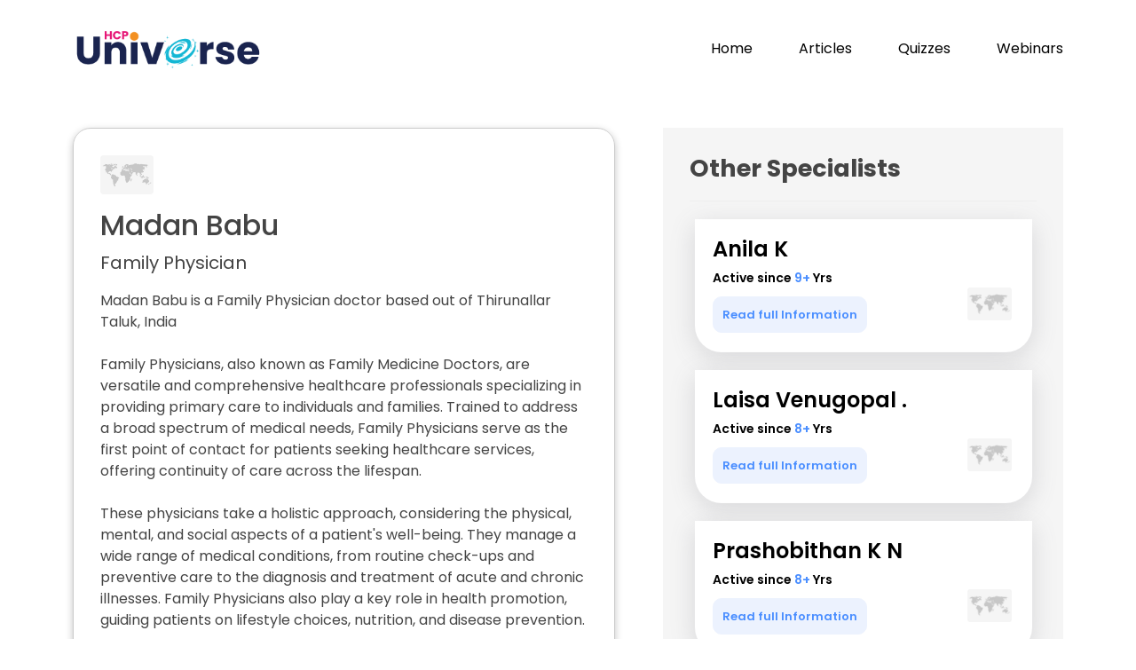

--- FILE ---
content_type: text/html; charset=UTF-8
request_url: https://doctoruniverse.hidocdr.com/page-details.php?uuId=008XDGTwsqMCd59K
body_size: 16236
content:
<!DOCTYPE html>
<html lang="en">

<head>
	<meta charset="utf-8">
	<meta content="width=device-width, initial-scale=1.0" name="viewport" />
	<meta name="keywords" content="Best Family Physician doctor in Thirunallar Taluk,India,Thirunallar Taluk,Family Physician,India,Madan  Babu" />
	<meta name="description" content="
Family Physicians, also known as Family Medicine Doctors, are versatile and comprehensive healthcare professionals specializing in providing primary care to individuals and families. Trained to address a broad spectrum of medical needs, Family Physicians serve as the first point of contact for patients seeking healthcare services, offering continuity of care across the lifespan.

These physicians take a holistic approach, considering the physical, mental, and social aspects of a patient's well-being. They manage a wide range of medical conditions, from routine check-ups and preventive care to the diagnosis and treatment of acute and chronic illnesses. Family Physicians also play a key role in health promotion, guiding patients on lifestyle choices, nutrition, and disease prevention.

Family Physicians develop long-term relationships with their patients, often caring for multiple generations within a family. Their approach emphasizes patient education, shared decision-making, and collaborative care. With a focus on preventive medicine, they conduct screenings, administer vaccinations, and address health risk factors.

In addition to clinical practice, Family Physicians contribute to community health initiatives, public health campaigns, and advocate for the importance of accessible and continuous primary care. Their dedication to providing comprehensive, patient-centered healthcare makes Family Physicians integral to promoting overall well-being within diverse communities.">
	<meta property="og:title" content="Madan  Babu - Family Physician" />
	<meta property="og:url" content="https://doctoruniverse.hidocdr.com/page-details.php?uuId=008XDGTwsqMCd59K" />
	<meta property="og:description" content="
Family Physicians, also known as Family Medicine Doctors, are versatile and comprehensive healthcare professionals specializing in providing primary care to individuals and families. Trained to address a broad spectrum of medical needs, Family Physicians serve as the first point of contact for patients seeking healthcare services, offering continuity of care across the lifespan.

These physicians take a holistic approach, considering the physical, mental, and social aspects of a patient's well-being. They manage a wide range of medical conditions, from routine check-ups and preventive care to the diagnosis and treatment of acute and chronic illnesses. Family Physicians also play a key role in health promotion, guiding patients on lifestyle choices, nutrition, and disease prevention.

Family Physicians develop long-term relationships with their patients, often caring for multiple generations within a family. Their approach emphasizes patient education, shared decision-making, and collaborative care. With a focus on preventive medicine, they conduct screenings, administer vaccinations, and address health risk factors.

In addition to clinical practice, Family Physicians contribute to community health initiatives, public health campaigns, and advocate for the importance of accessible and continuous primary care. Their dedication to providing comprehensive, patient-centered healthcare makes Family Physicians integral to promoting overall well-being within diverse communities." />
	<meta property="og:image" content="<br />
<b>Warning</b>:  Undefined variable $og_image in <b>/var/www/html/doctoruniverse.hidocdr.com/page-details.php</b> on line <b>1493</b><br />
" />
	<meta name="robots" content="index, follow" />
	<link rel="canonical" href="https://doctoruniverse.hidocdr.com/page-details.php?uuId=008XDGTwsqMCd59K" />
	<link rel="alternate" hreflang="x" href="https://doctoruniverse.hidocdr.com/page-details.php?uuId=008XDGTwsqMCd59K" />
	<meta property="og:type" content="health care" />

	<!-- Twitter tag -->
	<meta name="twitter:card" content="Madan  Babu - Family Physician" />
	<meta name="twitter:site" content="https://doctoruniverse.hidocdr.com/page-details.php?uuId=008XDGTwsqMCd59K" />
	<meta name="twitter:title" content="Madan  Babu - Family Physician" />
	<meta name="twitter:description" content="
Family Physicians, also known as Family Medicine Doctors, are versatile and comprehensive healthcare professionals specializing in providing primary care to individuals and families. Trained to address a broad spectrum of medical needs, Family Physicians serve as the first point of contact for patients seeking healthcare services, offering continuity of care across the lifespan.

These physicians take a holistic approach, considering the physical, mental, and social aspects of a patient's well-being. They manage a wide range of medical conditions, from routine check-ups and preventive care to the diagnosis and treatment of acute and chronic illnesses. Family Physicians also play a key role in health promotion, guiding patients on lifestyle choices, nutrition, and disease prevention.

Family Physicians develop long-term relationships with their patients, often caring for multiple generations within a family. Their approach emphasizes patient education, shared decision-making, and collaborative care. With a focus on preventive medicine, they conduct screenings, administer vaccinations, and address health risk factors.

In addition to clinical practice, Family Physicians contribute to community health initiatives, public health campaigns, and advocate for the importance of accessible and continuous primary care. Their dedication to providing comprehensive, patient-centered healthcare makes Family Physicians integral to promoting overall well-being within diverse communities." />
	<meta name="twitter:image" content="<br />
<b>Warning</b>:  Undefined variable $og_image in <b>/var/www/html/doctoruniverse.hidocdr.com/page-details.php</b> on line <b>1504</b><br />
" />

	<link href="https://cdn.jsdelivr.net/npm/bootstrap@5.3.2/dist/css/bootstrap.min.css" rel="stylesheet">
	<script src="https://cdn.jsdelivr.net/npm/bootstrap@5.3.2/dist/js/bootstrap.bundle.min.js"></script>

	<!-- Font -->
	<link rel="stylesheet" href="https://cdnjs.cloudflare.com/ajax/libs/font-awesome/4.7.0/css/font-awesome.min.css">

	<title>HCP-universe</title>
	<meta content="" name="description">
	<meta content="" name="keywords">

	<!-- Favicons -->
	<link href="assets/img/faviconHCP.png" rel="icon">
	<!-- <link href="assets/img/apple-touch-icon.png" rel="apple-touch-icon"> -->

	<!-- Google Fonts -->
	<link href="https://fonts.googleapis.com/css?family=Open+Sans:300,300i,400,400i,600,600i,700,700i|Jost:300,300i,400,400i,500,500i,600,600i,700,700i|Poppins:300,300i,400,400i,500,500i,600,600i,700,700i" rel="stylesheet">

	<!-- Vendor CSS Files -->
	<link href="assets/vendor/aos/aos.css" rel="stylesheet">
	<link href="assets/vendor/bootstrap/css/bootstrap.min.css" rel="stylesheet">
	<link href="assets/vendor/bootstrap-icons/bootstrap-icons.css" rel="stylesheet">
	<link href="assets/vendor/boxicons/css/boxicons.min.css" rel="stylesheet">
	<link href="assets/vendor/glightbox/css/glightbox.min.css" rel="stylesheet">
	<link href="assets/vendor/remixicon/remixicon.css" rel="stylesheet">
	<link href="assets/vendor/swiper/swiper-bundle.min.css" rel="stylesheet">

	<!-- Template Main CSS File -->
	<link href="assets/css/style.css" rel="stylesheet">

	<!-- =======================================================
  * Template Name: Arsha
  * Updated: Jan 29 2024 with Bootstrap v5.3.2
  * Template URL: https://bootstrapmade.com/arsha-free-bootstrap-html-template-corporate/
  * Author: BootstrapMade.com
  * License: https://bootstrapmade.com/license/
  ======================================================== -->
	<!-- Google tag (gtag.js) -->
	<script async src="https://www.googletagmanager.com/gtag/js?id=G-32Z164VZ5X"></script>
	<script>
		window.dataLayer = window.dataLayer || [];

		function gtag() {
			dataLayer.push(arguments);
		}
		gtag('js', new Date());

		gtag('config', 'G-32Z164VZ5X');
	</script>
	<!-- <script async src="https://pagead2.googlesyndication.com/pagead/js/adsbygoogle.js?client=ca-pub-4668013905628757"></script> -->

	<script src="consent.js"></script>

	<script type="text/javascript">
		var spec_01 = "General Practice";
		var npi_hash = "";
	</script>
	<!-- <script src="AdPushup.js"></script> -->

</head>
<style>
	.services {
		margin-top: 80px;
	}

	section {
		padding: 20px 0;
		overflow: hidden;
	}

	/* .section-title h2{
  margin-bottom: 30px;
} */

	.icon-box {
		margin-top: 25px;

	}

	.icon-box1 {
		margin-top: 25px;

	}

	.icon-box2 {
		margin-top: 25px;

	}
</style>
<style>
	.footer-container.row {
		padding: 25px 40px;
		background-color: rgba(9, 23, 52, 1);
	}

	.footer-logo-text {
		padding-top: 15px;
		color: white;
	}

	.col-md-3.col-sm-12.footer-logo-container {
		padding-top: 30px;
	}

	.about-us-link-container {
		width: max-content;
		max-width: 100%;
		margin-top: 1.5rem;
	}

	/* ------------------------------------------------- Info Section --------------------------------------------- */

	.social-icon-link {
		font-size: 1.8rem;
		padding: 0 12px;
		color: white;
	}

	.social-icon-link:hover {
		color: white;
	}

	@keyframes social-icon {
		50% {
			-webkit-transform: scale(1.2);
			transform: scale(1.2);
		}
	}

	.social-icon {
		transform: perspective(1px) translateZ(0);
	}

	.social-icon:hover,
	.social-icon:focus,
	.social-icon:active {
		animation-name: social-icon;
		animation-duration: 0.4s;
		animation-timing-function: linear;
		animation-iteration-count: 1;
	}

	.social-icon-link.facebook {
		padding-left: 0;
	}

	.social-content-container {
		margin-bottom: 45px;
	}

	.footer-heading {
		font-size: 1.25rem;
		text-transform: uppercase;
		color: white;
	}

	.footer-text {
		padding-top: 20px;
		color: white;
	}

	.footer-text.link {
		text-decoration: none;
	}

	.footer-text.link:hover {
		color: white;
	}

	.footer-label {
		color: rgb(4, 174, 204)
	}

	/* ------------------------------------------------------- Icons Section -------------------------------------- */

	.footer-icons-container {
		padding-left: 35px;
	}

	.icon-grid-container {
		margin-top: 20px;
		display: grid;
		grid-template-columns: repeat(4, 1fr);
		row-gap: 0px;
		column-gap: 0;
		background-color: white;
		align-self: center;
	}

	.icon-grid {
		display: flex;
		text-decoration: none;
		flex-direction: column;
		height: 120px;
		width: 100%;
		align-items: center;
		padding: 0;
		padding-top: 12px;
		margin: 0;
		border: 1px solid rgb(198, 198, 198);
	}

	.icon-grid:hover {
		cursor: pointer;
	}

	.icon-grid-item-container {
		display: flex;
		justify-content: center;
		align-items: center;
		height: calc(30px + 1.2vw);
		width: calc(30px + 1.2vw);
		border-radius: 50%;
	}

	.icon {
		color: white;
		height: calc(20px + 1vw);
		width: calc(40px + 1vw);
		opacity: 1;
	}

	.icon-grid>p {
		font-size: 1rem;
		margin-bottom: 0;
		padding-top: 8px;
		text-align: center;
		line-height: 1.2;
	}

	.item-1 {
		background-color: rgba(64, 196, 255, 0.2);
	}

	.item-2 {
		background-color: rgba(244, 67, 54, 0.2);
	}

	.item-3 {
		background-color: rgba(68, 138, 255, 0.2);
	}

	.item-4 {
		background-color: rgba(76, 175, 80, 0.2);
	}

	.item-5 {
		background-color: rgba(255, 152, 0, 0.2);
	}

	.item-6 {
		background-color: rgba(68, 138, 255, 0.2);
	}

	.item-7 {
		background-color: rgba(64, 196, 255, 0.2);
	}

	.item-8 {
		background-color: rgba(244, 67, 54, 0.2);
	}

	.c1 {
		background-color: rgba(64, 196, 255, 1);
	}

	.c2 {
		background-color: rgba(244, 67, 54, 1);
	}

	.c3 {
		background-color: rgba(68, 138, 255, 1);
	}

	.c4 {
		background-color: rgba(76, 175, 80, 1);
	}

	.c5 {
		background-color: rgba(255, 152, 0, 1);
	}

	.c6 {
		background-color: rgba(68, 138, 255, 1);
	}

	.c7 {
		background-color: rgba(64, 196, 255, 1);
	}

	.c8 {
		background-color: rgba(244, 67, 54, 1);
	}

	.t1 {
		color: rgba(64, 196, 255, 1);
	}

	.t2 {
		color: rgba(244, 67, 54, 1);
	}

	.t3 {
		color: rgba(68, 138, 255, 1);
	}

	.t4 {
		color: rgba(76, 175, 80, 1);
	}

	.t5 {
		color: rgba(255, 152, 0, 1);
	}

	.t6 {
		color: rgba(68, 138, 255, 1);
	}

	.t7 {
		color: rgba(64, 196, 255, 1);
	}

	.t8 {
		color: rgba(244, 67, 54, 1);
	}

	.mobile-footer {
		display: none;
	}

	.mobile-footer-icons {
		width: 45px;
		height: 25px;
	}

	.row.mobile-footer-row {
		justify-content: center;
	}

	.mobile-footer-links {
		text-decoration: none;
		color: black;
	}

	.mobile-footer-links.active {
		color: rgb(0, 188, 212);
	}

	.privacy-policy-container {
		background-color: rgb(207, 216, 220);
		text-align: center;
		padding: 15px 0;
	}

	.privacy-policy-container>p {
		margin-bottom: 0;
		color: black;
	}

	.privacy-policy-container>a {
		text-decoration: none;
		color: black;
	}

	.privacy-policy-container>a:hover {
		color: rgb(0, 188, 212);
	}

	.about-us-link {
		text-decoration: none;
		color: white;
	}

	.about-us-link:hover {
		color: rgb(0, 188, 212);
	}

	/* ----------------------------------------------------- Responsive -------------------------------------------- */

	@media screen and (max-width: 992px) {

		.footer-responsive-hidden {
			display: none;
		}

		.input-group {
			width: 100% !important;
		}

		.footer-subscription-heading {
			margin-bottom: 0;
			font-size: 1.3rem;
		}

		.footer-subscription-text {
			padding: 30px 0 0;
			font-size: 1rem;
			margin-bottom: 0;
		}

		.footer-responsive-btn {
			margin-top: 15px;
			width: fit-content;
			padding: 2px 50px;
		}

		.col-sm-12.social-media-wrap {
			margin-top: 50px;
		}

		.social-content-container {
			margin-bottom: 0;
		}

		.social-logo {
			font-size: 1.3rem;
		}

		.website-rights {
			font-size: 0.7rem;
		}

		.social-icon-link {
			font-size: 1.3rem;
		}

		.footer-container.row {
			display: none;
		}

		.privacy-policy-container {
			display: none;
		}

		.mobile-footer {
			display: flex;
			justify-content: space-around;
			background-color: rgb(243, 243, 243);
			padding: 15px 0;
			align-self: center;
		}

	}

	body {
		overflow-x: hidden !important;
	}

	.icon-details img {
		margin-right: 20px !important;
	}

	@media (max-width: 420px) {

		.portfolio-details .portfolio-info h3 {
			text-align: center !important;
		}

		.details-box .active-yrs {
			margin-top: 0px !important;
		}

		.portfolio-details .portfolio-info {
			padding: 10px !important;
		}

		.portfolio-info .icon img {
			width: 50px;
			position: relative;
			top: 0;
			right: 8px;
		}
	}

	.portfolio-info .icon img {
		width: 50px;
	}

	@media screen and (max-width: 576px) {

		.footerspace {
			padding-left: 0px !important;
		}
	}

	.footerspace {
		padding-left: 25px;
	}

	.footer-container.row {
		font-size: 14px;
	}
</style>

<body>

	<!-- <div id="adx_native_ad_111469"></div> -->
	<!-- <script type="text/javascript">(function() {var a="",b=["aid=111469"];for (var c=0;c<b.length;++c){a+=b[c]+"&";}a+="r="+Math.random()*1e16+"&url="+encodeURIComponent(window.location.href);var x="https://content.tapnative.com/tn/?"+a;var y=document.createElement("script");y.type="text/javascript";y.async=true;y.src=x;var z=document.getElementsByTagName("script")[0];z.parentNode.insertBefore(y, z);})();</script> -->

	<h1 style="display:none">HCP Universe| Introducing Hidoc’s Doctor Universe|Doctor Universe | Doctor Networking Platform</h1>
	<!-- ======= Header ======= -->
	<header id="header" class="fixed-top ">
		<div class="container d-flex align-items-center">

			<!-- <h1 class="logo me-auto"><a href="index.php">Arsha</a></h1> -->
			<!-- Uncomment below if you prefer to use an image logo -->
			<p class="logo me-auto"> <a href="index.php" class="logo me-auto"><img src="https://hidoc-files.sgp1.digitaloceanspaces.com/hidoc-client-files/1708437162786.png" alt="logo" title="logo" class="img-fluid"></p></a>

			<nav id="navbar" class="navbar">
				<ul>
					<li><a class="nav-link scrollto" href="index.php">Home</a></li>
					<li><a class="nav-link scrollto" href="https://hidocdr.com/articles" target="_blank">Articles</a></li>
					<li><a class="nav-link scrollto" href="https://hidocdr.com/quiz" target="_blank">Quizzes</a></li>
					<li><a class="nav-link   scrollto" href="https://hidocdr.com/webinar" target="_blank">Webinars</a></li>

				</ul>
				<i class="bi mobile-nav-toggle bi-list"></i>


			</nav><!-- .navbar -->

		</div>
	</header><!-- End Header -->
	<main id="main">

		<!-- ======= Breadcrumbs ======= -->


		<!-- ======= Portfolio Details Section ======= -->
		<section id="portfolio-details" class="portfolio-details" style="margin-top: 80px;">
			<div class="container">

				<center>
					<!-- <script id="tracer-tag" adUnitId="6017" width="728" height="90" src="https://res.lassomarketing.io/scripts/sell-side-tag-min.js"></script> -->
				</center>
				<!-- <div class="desk">
    <div id="cd6db4c8-10b2-431f-ae3e-af9fb78b4bf4" class="_ap_apex_ad" style="width: 728px; height: 90px;">
        <script>
            var adpushup = window.adpushup = window.adpushup || {};
            adpushup.que = adpushup.que || [];
            adpushup.que.push(function() {
                adpushup.triggerAd("cd6db4c8-10b2-431f-ae3e-af9fb78b4bf4");
            });
        </script>
    </div>

</div>
 <div class="mob">
    <div id="62675382-75eb-4743-a1da-bf990d2ca4de" class="_ap_apex_ad" style="width: 300px; height: 250px;">
        <script>
            var adpushup = window.adpushup = window.adpushup || {};
            adpushup.que = adpushup.que || [];
            adpushup.que.push(function() {
                adpushup.triggerAd("62675382-75eb-4743-a1da-bf990d2ca4de");
            });
        </script>
    </div>
</div> -->
				<br />
				<div class="row gy-4">

					<div class="col-lg-7">
						<div class="details-box">
														<div class="icon-details">
								<!-- <p><img src='https://twemoji.maxcdn.com/2/svg/1f1ee-1f1f3.svg' alt='India flag' height=60px;
    width=60px; title='India flag'> India</p> -->

								<p>
									<img src='https://hidoc-files.sgp1.digitaloceanspaces.com/hidoc-client-files/1711788794547.jpg' alt=' flag'
										width=60px; title='$country_name flag'>
								</p>
							</div>

							<h2>Madan  Babu</h2>
							<p class="spaciity-name">Family Physician</p>
							<p class="discription">
								Madan  Babu is a Family Physician doctor based out of Thirunallar Taluk, India<br><br>Family Physicians, also known as Family Medicine Doctors, are versatile and comprehensive healthcare professionals specializing in providing primary care to individuals and families. Trained to address a broad spectrum of medical needs, Family Physicians serve as the first point of contact for patients seeking healthcare services, offering continuity of care across the lifespan.<br />
<br />
These physicians take a holistic approach, considering the physical, mental, and social aspects of a patient's well-being. They manage a wide range of medical conditions, from routine check-ups and preventive care to the diagnosis and treatment of acute and chronic illnesses. Family Physicians also play a key role in health promotion, guiding patients on lifestyle choices, nutrition, and disease prevention.<br />
<br />
Family Physicians develop long-term relationships with their patients, often caring for multiple generations within a family. Their approach emphasizes patient education, shared decision-making, and collaborative care. With a focus on preventive medicine, they conduct screenings, administer vaccinations, and address health risk factors.<br />
<br />
In addition to clinical practice, Family Physicians contribute to community health initiatives, public health campaigns, and advocate for the importance of accessible and continuous primary care. Their dedication to providing comprehensive, patient-centered healthcare makes Family Physicians integral to promoting overall well-being within diverse communities.<br><br>Madan  Babu is active on Hidoc Dr. platform since No 2018							</p>
							<div class="location">
								<i class="fa fa-map-marker" aria-hidden="true" style='font-size:24px'></i>&nbsp;&nbsp;
								Thirunallar Taluk,India.
							</div>
							<div class="active-yrs">
								Active since <span class="active"> 8+</span> Yrs </div>

							<br>

						</div>
					</div>

					<div class="col-lg-5">
						<div class="portfolio-info">
							<!-- <h3>Other Family Physicians</h3> -->
							<h3>Other Specialists</h3>
							<div id="recommendedKOL">

							</div>

							<!-- <div class="icon-box-details">
                <h4><a href="">Pavel Temprano</a></h4>
                <div class="active-yrs">
                  Active since <span class="active">6+</span> Yrs  
                </div>
                                 
                <button class="info">Read full Information</button>
                <div class="icon"><img src="assets/img/iocn-1.png"></div>
              </div> -->

							<!-- <div class="icon-box-details1">
                <h4><a href="">Pavel Temprano</a></h4>
                <div class="active-yrs">
                  Active since <span class="active">6+</span> Yrs  
                </div>
                                 
                <button class="info">Read full Information</button>
                <div class="icon"><img src="assets/img/iocn-1.png"></div>
              </div>

              <div class="icon-box-details2">
                <h4><a href="">Pavel Temprano</a></h4>
                <div class="active-yrs">
                  Active since <span class="active">6+</span> Yrs  
                </div>
                                 
                <button class="info">Read full Information</button>
                <div class="icon"><img src="assets/img/iocn-1.png"></div>
              </div>
            
            </div> -->

						</div>

					</div>

				</div>
		</section><!-- End Portfolio Details Section -->


		<!-- <div class="desk">
        <div id="e32c734d-d145-42f6-b7c6-aa499da0f1f1" class="_ap_apex_ad desk"
                style="width: 728px; height: 90px;">
                <script>
                    var adpushup = window.adpushup = window.adpushup || {};
                    adpushup.que = adpushup.que || [];
                    adpushup.que.push(function() {
                        adpushup.triggerAd("e32c734d-d145-42f6-b7c6-aa499da0f1f1");
                    });
                </script>
            </div>
    </div>
    
    <div class="mob">
                        <div id="b1d358eb-d29a-4d6d-8934-cccfdcc46778" class="_ap_apex_ad" style="width: 300px; height: 250px;">
                            <script>
                                var adpushup = window.adpushup = window.adpushup || {};
                                adpushup.que = adpushup.que || [];
                                adpushup.que.push(function() {
                                    adpushup.triggerAd("b1d358eb-d29a-4d6d-8934-cccfdcc46778");
                                });
                            </script>
                        </div>
                    </div> -->

	</main><!-- End #main -->
	<!-- <footer>
    <div class="container footer-bottom clearfix">
      <div class="copyright">
      <img src="https://hidoc-files.sgp1.digitaloceanspaces.com/hidoc-client-files/1708437162786.png" alt="" class="img-fluid" width="100px"><span style="margin-left: 10px;font-size: 18px;font-weight: 600;"></span>
      </div>
      <div class="credits">
        <a>Copyright 2024 </a> <hr class="mob"> <a href="https://hidocdr.com/terms-n-conditions.html" target="_blank">Terms & Conditions</a> <hr class="mob">  <a href="https://hidocdr.com/privacy-policy.html" target="_blank"> Privacy Policy</a>
      </div>
    </div>
  </footer> -->
	<!-- ======= Footer ======= -->
	<center>
		<!-- <script id="tracer-tag" adUnitId="6018" width="728" height="90" src="https://res.lassomarketing.io/scripts/sell-side-tag-min.js"></script> -->
	</center>
	<br />
	<style>
  .NewFooter-footer-section {
    width: 100%;
    background-color: #113358;
    color: #fff;
    padding: 2rem 40px;
  }

  @media screen and (max-width: 428px) {
    .NewFooter-footer-section {
      display: block;
    }
  }

  @media screen and (max-width: 992px) {
    .privacy-policy-container {
      display: block;
    }
  }
</style>
<section class="NewFooter-footer-section">
  <div class="NewFooter-container container-fluid">
    <div class="row">


      <div class="col-lg-3 col-md-6">


        <img class="NewFooter-logo" src="https://hidoc-files.sgp1.digitaloceanspaces.com/hidoc-client-files/1703756439336.png" alt="logo" title="logo">
        <p class="NewFooter-tagline">Fastest Growing Medical Platform for Doctors</p>


        <div class="display-block" style="display: flex;">


        </div>
        <div class="NewFooter-social-container"><a class="social-icon-link facebook" href="https://www.facebook.com/hidocdr" target="_blank" rel="noopener noreferrer" aria-label="Facebook"><svg stroke="currentColor" fill="currentColor" stroke-width="0" viewBox="0 0 320 512" class="social-icon" height="1em" width="1em" xmlns="http://www.w3.org/2000/svg">
              <path d="M279.14 288l14.22-92.66h-88.91v-60.13c0-25.35 12.42-50.06 52.24-50.06h40.42V6.26S260.43 0 225.36 0c-73.22 0-121.08 44.38-121.08 124.72v70.62H22.89V288h81.39v224h100.17V288z">
              </path>
            </svg></a><a class="social-icon-link instagram" href="https://www.instagram.com/hidocdr/" target="_blank" rel="noopener noreferrer" aria-label="Instagram"><svg stroke="currentColor" fill="currentColor" stroke-width="0" viewBox="0 0 448 512" class="social-icon" height="1em" width="1em" xmlns="http://www.w3.org/2000/svg">
              <path d="M224.1 141c-63.6 0-114.9 51.3-114.9 114.9s51.3 114.9 114.9 114.9S339 319.5 339 255.9 287.7 141 224.1 141zm0 189.6c-41.1 0-74.7-33.5-74.7-74.7s33.5-74.7 74.7-74.7 74.7 33.5 74.7 74.7-33.6 74.7-74.7 74.7zm146.4-194.3c0 14.9-12 26.8-26.8 26.8-14.9 0-26.8-12-26.8-26.8s12-26.8 26.8-26.8 26.8 12 26.8 26.8zm76.1 27.2c-1.7-35.9-9.9-67.7-36.2-93.9-26.2-26.2-58-34.4-93.9-36.2-37-2.1-147.9-2.1-184.9 0-35.8 1.7-67.6 9.9-93.9 36.1s-34.4 58-36.2 93.9c-2.1 37-2.1 147.9 0 184.9 1.7 35.9 9.9 67.7 36.2 93.9s58 34.4 93.9 36.2c37 2.1 147.9 2.1 184.9 0 35.9-1.7 67.7-9.9 93.9-36.2 26.2-26.2 34.4-58 36.2-93.9 2.1-37 2.1-147.8 0-184.8zM398.8 388c-7.8 19.6-22.9 34.7-42.6 42.6-29.5 11.7-99.5 9-132.1 9s-102.7 2.6-132.1-9c-19.6-7.8-34.7-22.9-42.6-42.6-11.7-29.5-9-99.5-9-132.1s-2.6-102.7 9-132.1c7.8-19.6 22.9-34.7 42.6-42.6 29.5-11.7 99.5-9 132.1-9s102.7-2.6 132.1 9c19.6 7.8 34.7 22.9 42.6 42.6 11.7 29.5 9 99.5 9 132.1s2.7 102.7-9 132.1z">
              </path>
            </svg></a><a class="social-icon-link youtube" href="https://www.youtube.com/channel/UCjMVeETQ4fJzMfv3reoeIFw" target="_blank" rel="noopener noreferrer" aria-label="Youtube"><svg stroke="currentColor" fill="currentColor" stroke-width="0" viewBox="0 0 576 512" class="social-icon" height="1em" width="1em" xmlns="http://www.w3.org/2000/svg">
              <path d="M549.655 124.083c-6.281-23.65-24.787-42.276-48.284-48.597C458.781 64 288 64 288 64S117.22 64 74.629 75.486c-23.497 6.322-42.003 24.947-48.284 48.597-11.412 42.867-11.412 132.305-11.412 132.305s0 89.438 11.412 132.305c6.281 23.65 24.787 41.5 48.284 47.821C117.22 448 288 448 288 448s170.78 0 213.371-11.486c23.497-6.321 42.003-24.171 48.284-47.821 11.412-42.867 11.412-132.305 11.412-132.305s0-89.438-11.412-132.305zm-317.51 213.508V175.185l142.739 81.205-142.739 81.201z">
              </path>
            </svg></a><a class="social-icon-link linkedin" href="https://www.linkedin.com/company/infedis-infotech" target="_blank" rel="noopener noreferrer" aria-label="LinkedIn"><svg stroke="currentColor" fill="currentColor" stroke-width="0" viewBox="0 0 448 512" class="social-icon" height="1em" width="1em" xmlns="http://www.w3.org/2000/svg">
              <path d="M416 32H31.9C14.3 32 0 46.5 0 64.3v383.4C0 465.5 14.3 480 31.9 480H416c17.6 0 32-14.5 32-32.3V64.3c0-17.8-14.4-32.3-32-32.3zM135.4 416H69V202.2h66.5V416zm-33.2-243c-21.3 0-38.5-17.3-38.5-38.5S80.9 96 102.2 96c21.2 0 38.5 17.3 38.5 38.5 0 21.3-17.2 38.5-38.5 38.5zm282.1 243h-66.4V312c0-24.8-.5-56.7-34.5-56.7-34.6 0-39.9 27-39.9 54.9V416h-66.4V202.2h63.7v29.2h.9c8.9-16.8 30.6-34.5 62.9-34.5 67.2 0 79.7 44.3 79.7 101.9V416z">
              </path>
            </svg></a></div>
      </div>





      <div class="col-lg-4 col-md-6">


        <div class="">
          <p><span style="color: white;"> India :</span><br> Infedis Infotech LLP.<br> Office
            1st Floor, Office No 108,
            S No 557 A 1 CTS No 97,
            Suyog Center, Gultekdi,
            Pune, Maharashtra
            <br>
            <span style="color: white;">
              For Queries/Grievances, Contact :
              V. Gadia <br>
              <a href="tel:+91-9665017922" style="color: white;">+91-9665017922</a><br>
              <a href="mailto:info@hidoc.co" style="color: white;">info@hidoc.co</a>

            </span><br>
            <span style="color: white;">LLP Identification Number : AAH-8647</span>
          </p>
          <p>Infedis Health Private Limited.<br> Suyog Center, Office No. 108, 1st Floor,
            Gultekdi, Pune, Maharashtra, India - 411037<br>
            <span style="color: white;">CIN of the company : U74999PN2018PTC175141</span>
          </p>
          <p><span>US :</span><br> Hidoc Dr. Inc. | Delaware C Corp | 1309 Coffeen Ave. Suite 1200, Sheridan
            WY, 82801 <br>
            <a href="tel:+1 (415) 463-3094" style="color: white;">+1 (415) 463-3094</a><br>

            <a href="mailto:anishagadia@hidoc.co" class="footer-phone-link">anishagadia@hidoc.co</a>
            <br><br>

            <span><a href="https://hidoc.co/muskaan.html" target="_blank" style="color: white;text-decoration:underline">CSR
                Policy</a></span>
          </p>

        </div>
      </div>


      <div class="col-lg-5 col-md-12">
        <div class="NewFooter-quick-links-container">
          <h3 class="NewFooter-quick-link-heading">Quick Links</h3>
          <hr>
          <div class="row">
            <div class="col-lg-4 col-md-4 p-0">
              <div class="NewFooter-link-col-container"><a class="NewFooter-quick-link-item" target="_blank" rel="noopener noreferrer" href="https://hidocdr.com/drug-database">Drug Database</a><a class="NewFooter-quick-link-item" target="_blank" rel="noopener noreferrer" href="https://hidocdr.com/drug-interaction">Drug Interaction</a><a class="NewFooter-quick-link-item" target="_blank" rel="noopener noreferrer" href="https://hidocdr.com/diseases-database">Diseases
                  Database</a></div>
            </div>
            <div class="col-lg-4 col-md-4 p-0">
              <div class="NewFooter-link-col-container"><a class="NewFooter-quick-link-item" target="_blank" rel="noopener noreferrer" href="https://hidocdr.com/webinar" style="margin: 0px auto 1rem; padding-right: 1.2rem;">KOL Videos</a><a class="NewFooter-quick-link-item" target="_blank" rel="noopener noreferrer" href="https://hidocdr.com/articles" style="margin: 0px auto 1rem; padding-right: 1.2rem;">Knowledge
                  Hub</a><a class="NewFooter-quick-link-item" target="_blank" rel="noopener noreferrer" href="https://hidocdr.com/quiz" style="margin: 0px auto 1rem; padding-right: 1.2rem;">Quizzes</a>
              </div>
            </div>
            <div class="col-lg-4 col-md-4"><a class="NewFooter-quick-link-item" target="_blank" rel="noopener noreferrer" href="https://hidocdr.com/news" style="margin: 0px auto 1rem; padding-right: 1.2rem;">News</a><a class="NewFooter-quick-link-item" target="_blank" rel="noopener noreferrer" href="https://hidocdr.com/conferences" style="margin: 0px auto 1rem; padding-right: 1.2rem;">Events</a><a class="NewFooter-quick-link-item" target="_blank" rel="noopener noreferrer" href="https://hidocdr.com/about_us" style="margin: 0px auto 1rem; padding-right: 1.2rem;">About Us</a></div>
          </div>
        </div>
      </div>
    </div>
  </div>




</section>


	<div class="privacy-policy-container">
		<p>© Copyright 2025 <span> <b>Hidoc Dr. Inc.</b></span></p>

		Terms &amp; Conditions - <a href="https://hidoc.co/terms-n-conditions.html" target="_blank" style="color: #11977F !important;">LLP</a> |
		<a href="https://hidoc.co/hidocdr-terms-n-conditions.html" target="_blank" style="color: #11977F !important;"> Inc. </a> | Privacy Policy - <a href="https://hidoc.co/privacy-policy.html" target="_blank" style="color: #11977F !important;"> LLP</a> | <a href="https://hidoc.co/hidocdr-privacy-policy.html" target="_blank" style="color: #11977F !important;"> Inc. </a> | <a href="https://hidocdr.com/about_us" target="_blank" rel="noreferrer noopener" class="privacy-link" style="color: #11977F !important;">About
			Hidoc Dr</a> | <a href="https://app.hidoc.co/B1FD0C" target="_blank" style="color: #11977F !important;">Account Deactivation</a>

	</div>
	<!-- End Footer -->


	<div id="preloader"></div>
	<a href="#" class="back-to-top d-flex align-items-center justify-content-center"><i class="bi bi-arrow-up-short"></i></a>

	<!-- Vendor JS Files -->
	<script src="assets/vendor/aos/aos.js"></script>
	<script src="assets/vendor/bootstrap/js/bootstrap.bundle.min.js"></script>
	<script src="assets/vendor/glightbox/js/glightbox.min.js"></script>
	<script src="assets/vendor/isotope-layout/isotope.pkgd.min.js"></script>
	<script src="assets/vendor/swiper/swiper-bundle.min.js"></script>
	<script src="assets/vendor/waypoints/noframework.waypoints.js"></script>
	<script src="assets/vendor/php-email-form/validate.js"></script>
	<script src="https://ajax.googleapis.com/ajax/libs/jquery/3.7.1/jquery.min.js"></script>

	<script src="assets/js/jquery.twbsPagination.js"></script>
	<script src="//cdn.jsdelivr.net/npm/sweetalert2@11"></script>

	<!-- Template Main JS File -->
	<script src="assets/js/main.js"></script>

	<script>
		const countryFlags = [{
				"flag": "https://twemoji.maxcdn.com/2/svg/1f1e6-1f1e8.svg",
				"country": "Ascension Island",
				"code": "ac"
			},
			{
				"flag": "https://twemoji.maxcdn.com/2/svg/1f1e6-1f1e9.svg",
				"country": "Andorra",
				"code": "ad"
			},
			{
				"flag": "https://twemoji.maxcdn.com/2/svg/1f1e6-1f1ea.svg",
				"country": "United Arab Emirates",
				"code": "ae"
			},
			{
				"flag": "https://twemoji.maxcdn.com/2/svg/1f1e6-1f1eb.svg",
				"country": "Afghanistan",
				"code": "af"
			},
			{
				"flag": "https://twemoji.maxcdn.com/2/svg/1f1e6-1f1ec.svg",
				"country": "Antigua & Barbuda",
				"code": "ag"
			},
			{
				"flag": "https://twemoji.maxcdn.com/2/svg/1f1e6-1f1ee.svg",
				"country": "Anguilla",
				"code": "ai"
			},
			{
				"flag": "https://twemoji.maxcdn.com/2/svg/1f1e6-1f1f1.svg",
				"country": "Albania",
				"code": "al"
			},
			{
				"flag": "https://twemoji.maxcdn.com/2/svg/1f1e6-1f1f2.svg",
				"country": "Armenia",
				"code": "am"
			},
			{
				"flag": "https://twemoji.maxcdn.com/2/svg/1f1e6-1f1f4.svg",
				"country": "Angola",
				"code": "ad"
			},
			{
				"flag": "https://twemoji.maxcdn.com/2/svg/1f1e6-1f1f6.svg",
				"country": "Antarctica",
				"code": "aq"
			},
			{
				"flag": "https://twemoji.maxcdn.com/2/svg/1f1e6-1f1f7.svg",
				"country": "Argentina",
				"code": "ar"
			},
			{
				"flag": "https://twemoji.maxcdn.com/2/svg/1f1e6-1f1f8.svg",
				"country": "American Samoa",
				"code": "as"
			},
			{
				"flag": "https://twemoji.maxcdn.com/2/svg/1f1e6-1f1f9.svg",
				"country": "Austria",
				"code": "at"
			},
			{
				"flag": "https://twemoji.maxcdn.com/2/svg/1f1e6-1f1fa.svg",
				"country": "Australia",
				"code": "au"
			},
			{
				"flag": "https://twemoji.maxcdn.com/2/svg/1f1e6-1f1fc.svg",
				"country": "Aruba",
				"code": "aw"
			},
			{
				"flag": "https://twemoji.maxcdn.com/2/svg/1f1e6-1f1fd.svg",
				"country": "Åland Islands",
				"code": "ax"
			},
			{
				"flag": "https://twemoji.maxcdn.com/2/svg/1f1e6-1f1ff.svg",
				"country": "Azerbaijan",
				"code": "az"
			},
			{
				"flag": "https://twemoji.maxcdn.com/2/svg/1f1e7-1f1e6.svg",
				"country": "Bosnia & Herzegovina",
				"code": "ba"
			},
			{
				"flag": "https://twemoji.maxcdn.com/2/svg/1f1e7-1f1e7.svg",
				"country": "Barbados",
				"code": "bb"
			},
			{
				"flag": "https://twemoji.maxcdn.com/2/svg/1f1e7-1f1e9.svg",
				"country": "Bangladesh",
				"code": "bd"
			},
			{
				"flag": "https://twemoji.maxcdn.com/2/svg/1f1e7-1f1ea.svg",
				"country": "Belgium",
				"code": "be"
			},
			{
				"flag": "https://twemoji.maxcdn.com/2/svg/1f1e7-1f1eb.svg",
				"country": "Burkina Faso",
				"code": "bf"
			},
			{
				"flag": "https://twemoji.maxcdn.com/2/svg/1f1e7-1f1ec.svg",
				"country": "Bulgaria",
				"code": "bg"
			},
			{
				"flag": "https://twemoji.maxcdn.com/2/svg/1f1e7-1f1ed.svg",
				"country": "Bahrain",
				"code": "bh"
			},
			{
				"flag": "https://twemoji.maxcdn.com/2/svg/1f1e7-1f1ee.svg",
				"country": "Burundi",
				"code": "bi"
			},
			{
				"flag": "https://twemoji.maxcdn.com/2/svg/1f1e7-1f1ef.svg",
				"country": "Benin",
				"code": "bj"
			},
			{
				"flag": "https://twemoji.maxcdn.com/2/svg/1f1e7-1f1f1.svg",
				"country": "St. Barthélemy",
				"code": "bl"
			},
			{
				"flag": "https://twemoji.maxcdn.com/2/svg/1f1e7-1f1f2.svg",
				"country": "Bermuda",
				"code": "bm"
			},
			{
				"flag": "https://twemoji.maxcdn.com/2/svg/1f1e7-1f1f3.svg",
				"country": "Brunei",
				"code": "bn"
			},
			{
				"flag": "https://twemoji.maxcdn.com/2/svg/1f1e7-1f1f4.svg",
				"country": "Bolivia",
				"code": "bo"
			},
			{
				"flag": "https://twemoji.maxcdn.com/2/svg/1f1e7-1f1f6.svg",
				"country": "Caribbean Netherlands"
			},
			{
				"flag": "https://twemoji.maxcdn.com/2/svg/1f1e7-1f1f7.svg",
				"country": "Brazil",
				"code": "br"
			},
			{
				"flag": "https://twemoji.maxcdn.com/2/svg/1f1e7-1f1f8.svg",
				"country": "Bahamas",
				"code": "bs"
			},
			{
				"flag": "https://twemoji.maxcdn.com/2/svg/1f1e7-1f1f9.svg",
				"country": "Bhutan",
				"code": "bt"
			},
			{
				"flag": "https://twemoji.maxcdn.com/2/svg/1f1e7-1f1fb.svg",
				"country": "Bouvet Island",
				"code": "bv"
			},
			{
				"flag": "https://twemoji.maxcdn.com/2/svg/1f1e7-1f1fc.svg",
				"country": "Botswana",
				"code": "bw"
			},
			{
				"flag": "https://twemoji.maxcdn.com/2/svg/1f1e7-1f1fe.svg",
				"country": "Belarus",
				"code": "by"
			},
			{
				"flag": "https://twemoji.maxcdn.com/2/svg/1f1e7-1f1ff.svg",
				"country": "Belize",
				"code": "bz"
			},
			{
				"flag": "https://twemoji.maxcdn.com/2/svg/1f1e8-1f1e6.svg",
				"country": "Canada",
				"code": "ca"
			},
			{
				"flag": "https://twemoji.maxcdn.com/2/svg/1f1e8-1f1e8.svg",
				"country": "Cocos (Keeling) Islands",
				"code": "cc"
			},
			{
				"flag": "https://twemoji.maxcdn.com/2/svg/1f1e8-1f1e9.svg",
				"country": "Congo - Kinshasa",
				"code": "cg"
			},
			{
				"flag": "https://twemoji.maxcdn.com/2/svg/1f1e8-1f1eb.svg",
				"country": "Central African Republic",
				"code": "cf"
			},
			{
				"flag": "https://twemoji.maxcdn.com/2/svg/1f1e8-1f1ec.svg",
				"country": "Congo - Brazzaville",
				"code": "cd"
			},
			{
				"flag": "https://twemoji.maxcdn.com/2/svg/1f1e8-1f1ed.svg",
				"country": "Switzerland",
				"code": "ch"
			},
			{
				"flag": "https://twemoji.maxcdn.com/2/svg/1f1e8-1f1ee.svg",
				"country": "Côte d’Ivoire",
				"code": "ci"
			},
			{
				"flag": "https://twemoji.maxcdn.com/2/svg/1f1e8-1f1f0.svg",
				"country": "Cook Islands",
				"code": "ck"
			},
			{
				"flag": "https://twemoji.maxcdn.com/2/svg/1f1e8-1f1f1.svg",
				"country": "Chile",
				"code": "cl"
			},
			{
				"flag": "https://twemoji.maxcdn.com/2/svg/1f1e8-1f1f2.svg",
				"country": "Cameroon",
				"code": "cm"
			},
			{
				"flag": "https://twemoji.maxcdn.com/2/svg/1f1e8-1f1f3.svg",
				"country": "China",
				"code": "cn"
			},
			{
				"flag": "https://twemoji.maxcdn.com/2/svg/1f1e8-1f1f4.svg",
				"country": "Colombia",
				"code": "co"
			},
			{
				"flag": "https://twemoji.maxcdn.com/2/svg/1f1e8-1f1f5.svg",
				"country": "Clipperton Island",
				"code": "cp"
			},
			{
				"flag": "https://twemoji.maxcdn.com/2/svg/1f1e8-1f1f7.svg",
				"country": "Costa Rica",
				"code": "cr"
			},
			{
				"flag": "https://twemoji.maxcdn.com/2/svg/1f1e8-1f1fa.svg",
				"country": "Cuba",
				"code": "cu"
			},
			{
				"flag": "https://twemoji.maxcdn.com/2/svg/1f1e8-1f1fb.svg",
				"country": "Cape Verde",
				"code": "cv"
			},
			{
				"flag": "https://twemoji.maxcdn.com/2/svg/1f1e8-1f1fc.svg",
				"country": "Curaçao",
				"code": "cw"
			},
			{
				"flag": "https://twemoji.maxcdn.com/2/svg/1f1e8-1f1fd.svg",
				"country": "Christmas Island",
				"code": "cx"
			},
			{
				"flag": "https://twemoji.maxcdn.com/2/svg/1f1e8-1f1fe.svg",
				"country": "Cyprus",
				"code": "cy"
			},
			{
				"flag": "https://twemoji.maxcdn.com/2/svg/1f1e8-1f1ff.svg",
				"country": "Czechia",
				"code": "cz"
			},
			{
				"flag": "https://twemoji.maxcdn.com/2/svg/1f1e9-1f1ea.svg",
				"country": "Germany",
				"code": "de"
			},
			{
				"flag": "https://twemoji.maxcdn.com/2/svg/1f1e9-1f1ec.svg",
				"country": "Diego Garcia",
				"code": "dg"
			},
			{
				"flag": "https://twemoji.maxcdn.com/2/svg/1f1e9-1f1ef.svg",
				"country": "Djibouti",
				"code": "dj"
			},
			{
				"flag": "https://twemoji.maxcdn.com/2/svg/1f1e9-1f1f0.svg",
				"country": "Denmark",
				"code": "dk"
			},
			{
				"flag": "https://twemoji.maxcdn.com/2/svg/1f1e9-1f1f2.svg",
				"country": "Dominica",
				"code": "dm"
			},
			{
				"flag": "https://twemoji.maxcdn.com/2/svg/1f1e9-1f1f4.svg",
				"country": "Dominican Republic",
				"code": "do"
			},
			{
				"flag": "https://twemoji.maxcdn.com/2/svg/1f1e9-1f1ff.svg",
				"country": "Algeria",
				"code": "dz"
			},
			{
				"flag": "https://twemoji.maxcdn.com/2/svg/1f1ea-1f1e6.svg",
				"country": "Ceuta & Melilla",
				"code": "ea"
			},
			{
				"flag": "https://twemoji.maxcdn.com/2/svg/1f1ea-1f1e8.svg",
				"country": "Ecuador",
				"code": "ec"
			},
			{
				"flag": "https://twemoji.maxcdn.com/2/svg/1f1ea-1f1ea.svg",
				"country": "Estonia",
				"code": "ee"
			},
			{
				"flag": "https://twemoji.maxcdn.com/2/svg/1f1ea-1f1ec.svg",
				"country": "Egypt",
				"code": "eg"
			},
			{
				"flag": "https://twemoji.maxcdn.com/2/svg/1f1ea-1f1ed.svg",
				"country": "Western Sahara",
				"code": "eh"
			},
			{
				"flag": "https://twemoji.maxcdn.com/2/svg/1f1ea-1f1f7.svg",
				"country": "Eritrea",
				"code": "er"
			},
			{
				"flag": "https://twemoji.maxcdn.com/2/svg/1f1ea-1f1f8.svg",
				"country": "Spain",
				"code": "es"
			},
			{
				"flag": "https://twemoji.maxcdn.com/2/svg/1f1ea-1f1f9.svg",
				"country": "Ethiopia",
				"code": "et"
			},
			{
				"flag": "https://twemoji.maxcdn.com/2/svg/1f1ea-1f1fa.svg",
				"country": "European Union",
				"code": "eu"
			},
			{
				"flag": "https://twemoji.maxcdn.com/2/svg/1f1eb-1f1ee.svg",
				"country": "Finland",
				"code": "fi"
			},
			{
				"flag": "https://twemoji.maxcdn.com/2/svg/1f1eb-1f1ef.svg",
				"country": "Fiji",
				"code": "fj"
			},
			{
				"flag": "https://twemoji.maxcdn.com/2/svg/1f1eb-1f1f0.svg",
				"country": "Falkland Islands",
				"code": "fk"
			},
			{
				"flag": "https://twemoji.maxcdn.com/2/svg/1f1eb-1f1f2.svg",
				"country": "Micronesia",
				"code": "fm"
			},
			{
				"flag": "https://twemoji.maxcdn.com/2/svg/1f1eb-1f1f4.svg",
				"country": "Faroe Islands",
				"code": "fo"
			},
			{
				"flag": "https://twemoji.maxcdn.com/2/svg/1f1eb-1f1f7.svg",
				"country": "France",
				"code": "fr"
			},
			{
				"flag": "https://twemoji.maxcdn.com/2/svg/1f1ec-1f1e6.svg",
				"country": "Gabon",
				"code": "ga"
			},
			{
				"flag": "https://twemoji.maxcdn.com/2/svg/1f1ec-1f1e7.svg",
				"country": "United Kingdom",
				"code": "gb"
			},
			{
				"flag": "https://twemoji.maxcdn.com/2/svg/1f1ec-1f1e9.svg",
				"country": "Grenada",
				"code": "gd"
			},
			{
				"flag": "https://twemoji.maxcdn.com/2/svg/1f1ec-1f1ea.svg",
				"country": "Georgia",
				"code": "ge"
			},
			{
				"flag": "https://twemoji.maxcdn.com/2/svg/1f1ec-1f1eb.svg",
				"country": "French Guiana",
				"code": "gf"
			},
			{
				"flag": "https://twemoji.maxcdn.com/2/svg/1f1ec-1f1ec.svg",
				"country": "Guernsey",
				"code": "gg"
			},
			{
				"flag": "https://twemoji.maxcdn.com/2/svg/1f1ec-1f1ed.svg",
				"country": "Ghana",
				"code": "gh"
			},
			{
				"flag": "https://twemoji.maxcdn.com/2/svg/1f1ec-1f1ee.svg",
				"country": "Gibraltar",
				"code": "gi"
			},
			{
				"flag": "https://twemoji.maxcdn.com/2/svg/1f1ec-1f1f1.svg",
				"country": "Greenland",
				"code": "gl"
			},
			{
				"flag": "https://twemoji.maxcdn.com/2/svg/1f1ec-1f1f2.svg",
				"country": "Gambia",
				"code": "gm"
			},
			{
				"flag": "https://twemoji.maxcdn.com/2/svg/1f1ec-1f1f3.svg",
				"country": "Guinea",
				"code": "gn"
			},
			{
				"flag": "https://twemoji.maxcdn.com/2/svg/1f1ec-1f1f5.svg",
				"country": "Guadeloupe",
				"code": "gp"
			},
			{
				"flag": "https://twemoji.maxcdn.com/2/svg/1f1ec-1f1f6.svg",
				"country": "Equatorial Guinea",
				"code": "gq"
			},
			{
				"flag": "https://twemoji.maxcdn.com/2/svg/1f1ec-1f1f7.svg",
				"country": "Greece",
				"code": "gr"
			},
			{
				"flag": "https://twemoji.maxcdn.com/2/svg/1f1ec-1f1f8.svg",
				"country": "South Georgia & South Sandwich Islands",
				"code": "gs"
			},
			{
				"flag": "https://twemoji.maxcdn.com/2/svg/1f1ec-1f1f9.svg",
				"country": "Guatemala",
				"code": "gt"
			},
			{
				"flag": "https://twemoji.maxcdn.com/2/svg/1f1ec-1f1fa.svg",
				"country": "Guam",
				"code": "gu"
			},
			{
				"flag": "https://twemoji.maxcdn.com/2/svg/1f1ec-1f1fc.svg",
				"country": "Guinea-Bissau",
				"code": "gw"
			},
			{
				"flag": "https://twemoji.maxcdn.com/2/svg/1f1ec-1f1fe.svg",
				"country": "Guyana",
				"code": "gy"
			},
			{
				"flag": "https://twemoji.maxcdn.com/2/svg/1f1ed-1f1f0.svg",
				"country": "Hong Kong SAR China",
				"code": "hk"
			},
			{
				"flag": "https://twemoji.maxcdn.com/2/svg/1f1ed-1f1f2.svg",
				"country": "Heard & McDonald Islands",
				"code": "hm"
			},
			{
				"flag": "https://twemoji.maxcdn.com/2/svg/1f1ed-1f1f3.svg",
				"country": "Honduras",
				"code": "hn"
			},
			{
				"flag": "https://twemoji.maxcdn.com/2/svg/1f1ed-1f1f7.svg",
				"country": "Croatia",
				"code": "hr"
			},
			{
				"flag": "https://twemoji.maxcdn.com/2/svg/1f1ed-1f1f9.svg",
				"country": "Haiti",
				"code": "ht"
			},
			{
				"flag": "https://twemoji.maxcdn.com/2/svg/1f1ed-1f1fa.svg",
				"country": "Hungary",
				"code": "hu"
			},
			{
				"flag": "https://twemoji.maxcdn.com/2/svg/1f1ee-1f1e8.svg",
				"country": "Canary Islands",
				"code": "ic"
			},
			{
				"flag": "https://twemoji.maxcdn.com/2/svg/1f1ee-1f1e9.svg",
				"country": "Indonesia",
				"code": "id"
			},
			{
				"flag": "https://twemoji.maxcdn.com/2/svg/1f1ee-1f1ea.svg",
				"country": "Ireland",
				"code": "ie"
			},
			{
				"flag": "https://twemoji.maxcdn.com/2/svg/1f1ee-1f1f1.svg",
				"country": "Israel",
				"code": "il"
			},
			{
				"flag": "https://twemoji.maxcdn.com/2/svg/1f1ee-1f1f2.svg",
				"country": "Isle of Man",
				"code": "im"
			},
			{
				"flag": "https://twemoji.maxcdn.com/2/svg/1f1ee-1f1f3.svg",
				"country": "India",
				"code": "in"
			},
			{
				"flag": "https://twemoji.maxcdn.com/2/svg/1f1ee-1f1f4.svg",
				"country": "British Indian Ocean Territory",
				"code": "io"
			},
			{
				"flag": "https://twemoji.maxcdn.com/2/svg/1f1ee-1f1f6.svg",
				"country": "Iraq",
				"code": "iq"
			},
			{
				"flag": "https://twemoji.maxcdn.com/2/svg/1f1ee-1f1f7.svg",
				"country": "Iran"
			},
			{
				"flag": "https://twemoji.maxcdn.com/2/svg/1f1ee-1f1f8.svg",
				"country": "Iceland",
				"code": "is"
			},
			{
				"flag": "https://twemoji.maxcdn.com/2/svg/1f1ee-1f1f9.svg",
				"country": "Italy",
				"code": "it"
			},
			{
				"flag": "https://twemoji.maxcdn.com/2/svg/1f1ef-1f1ea.svg",
				"country": "Jersey",
				"code": "je"
			},
			{
				"flag": "https://twemoji.maxcdn.com/2/svg/1f1ef-1f1f2.svg",
				"country": "Jamaica",
				"code": "jm"
			},
			{
				"flag": "https://twemoji.maxcdn.com/2/svg/1f1ef-1f1f4.svg",
				"country": "Jordan",
				"code": "jo"
			},
			{
				"flag": "https://twemoji.maxcdn.com/2/svg/1f1ef-1f1f5.svg",
				"country": "Japan",
				"code": "jp"
			},
			{
				"flag": "https://twemoji.maxcdn.com/2/svg/1f1f0-1f1ea.svg",
				"country": "Kenya",
				"code": "ke"
			},
			{
				"flag": "https://twemoji.maxcdn.com/2/svg/1f1f0-1f1ec.svg",
				"country": "Kyrgyzstan",
				"code": "kg"
			},
			{
				"flag": "https://twemoji.maxcdn.com/2/svg/1f1f0-1f1ed.svg",
				"country": "Cambodia",
				"code": "kh"
			},
			{
				"flag": "https://twemoji.maxcdn.com/2/svg/1f1f0-1f1ee.svg",
				"country": "Kiribati",
				"code": "ki"
			},
			{
				"flag": "https://twemoji.maxcdn.com/2/svg/1f1f0-1f1f2.svg",
				"country": "Comoros",
				"code": "km"
			},
			{
				"flag": "https://twemoji.maxcdn.com/2/svg/1f1f0-1f1f3.svg",
				"country": "St. Kitts & Nevis",
				"code": "kn"
			},
			{
				"flag": "https://twemoji.maxcdn.com/2/svg/1f1f0-1f1f5.svg",
				"country": "North Korea",
				"code": "kp"
			},
			{
				"flag": "https://twemoji.maxcdn.com/2/svg/1f1f0-1f1f7.svg",
				"country": "South Korea",
				"code": "kr"
			},
			{
				"flag": "https://twemoji.maxcdn.com/2/svg/1f1f0-1f1fc.svg",
				"country": "Kuwait",
				"code": "kw"
			},
			{
				"flag": "https://twemoji.maxcdn.com/2/svg/1f1f0-1f1fe.svg",
				"country": "Cayman Islands",
				"code": "ky"
			},
			{
				"flag": "https://twemoji.maxcdn.com/2/svg/1f1f0-1f1ff.svg",
				"country": "Kazakhstan",
				"code": "kz"
			},
			{
				"flag": "https://twemoji.maxcdn.com/2/svg/1f1f1-1f1e6.svg",
				"country": "Laos",
				"code": "la"
			},
			{
				"flag": "https://twemoji.maxcdn.com/2/svg/1f1f1-1f1e7.svg",
				"country": "Lebanon",
				"code": "lb"
			},
			{
				"flag": "https://twemoji.maxcdn.com/2/svg/1f1f1-1f1e8.svg",
				"country": "St. Lucia",
				"code": "lc"
			},
			{
				"flag": "https://twemoji.maxcdn.com/2/svg/1f1f1-1f1ee.svg",
				"country": "Liechtenstein",
				"code": "li"
			},
			{
				"flag": "https://twemoji.maxcdn.com/2/svg/1f1f1-1f1f0.svg",
				"country": "Sri Lanka",
				"code": "lk"
			},
			{
				"flag": "https://twemoji.maxcdn.com/2/svg/1f1f1-1f1f7.svg",
				"country": "Liberia",
				"code": "lr"
			},
			{
				"flag": "https://twemoji.maxcdn.com/2/svg/1f1f1-1f1f8.svg",
				"country": "Lesotho",
				"code": "ls"
			},
			{
				"flag": "https://twemoji.maxcdn.com/2/svg/1f1f1-1f1f9.svg",
				"country": "Lithuania",
				"code": "lt"
			},
			{
				"flag": "https://twemoji.maxcdn.com/2/svg/1f1f1-1f1fa.svg",
				"country": "Luxembourg",
				"code": "lu"
			},
			{
				"flag": "https://twemoji.maxcdn.com/2/svg/1f1f1-1f1fb.svg",
				"country": "Latvia",
				"code": "lv"
			},
			{
				"flag": "https://twemoji.maxcdn.com/2/svg/1f1f1-1f1fe.svg",
				"country": "Libya",
				"code": "ly"
			},
			{
				"flag": "https://twemoji.maxcdn.com/2/svg/1f1f2-1f1e6.svg",
				"country": "Morocco",
				"code": "ma"
			},
			{
				"flag": "https://twemoji.maxcdn.com/2/svg/1f1f2-1f1e8.svg",
				"country": "Monaco",
				"code": "mc"
			},
			{
				"flag": "https://twemoji.maxcdn.com/2/svg/1f1f2-1f1e9.svg",
				"country": "Moldova",
				"code": "md"
			},
			{
				"flag": "https://twemoji.maxcdn.com/2/svg/1f1f2-1f1ea.svg",
				"country": "Montenegro",
				"code": "me"
			},
			{
				"flag": "https://twemoji.maxcdn.com/2/svg/1f1f2-1f1eb.svg",
				"country": "St. Martin",
				"code": "mf"
			},
			{
				"flag": "https://twemoji.maxcdn.com/2/svg/1f1f2-1f1ec.svg",
				"country": "Madagascar",
				"code": "mg"
			},
			{
				"flag": "https://twemoji.maxcdn.com/2/svg/1f1f2-1f1ed.svg",
				"country": "Marshall Islands",
				"code": "mh"
			},
			{
				"flag": "https://twemoji.maxcdn.com/2/svg/1f1f2-1f1f0.svg",
				"country": "North Macedonia",
				"code": "mk"
			},
			{
				"flag": "https://twemoji.maxcdn.com/2/svg/1f1f2-1f1f1.svg",
				"country": "Mali",
				"code": "ml"
			},
			{
				"flag": "https://twemoji.maxcdn.com/2/svg/1f1f2-1f1f2.svg",
				"country": "Myanmar (Burma)",
				"code": "mm"
			},
			{
				"flag": "https://twemoji.maxcdn.com/2/svg/1f1f2-1f1f3.svg",
				"country": "Mongolia",
				"code": "mn"
			},
			{
				"flag": "https://twemoji.maxcdn.com/2/svg/1f1f2-1f1f4.svg",
				"country": "Macao Sar China",
				"code": "mo"
			},
			{
				"flag": "https://twemoji.maxcdn.com/2/svg/1f1f2-1f1f5.svg",
				"country": "Northern Mariana Islands",
				"code": "mp"
			},
			{
				"flag": "https://twemoji.maxcdn.com/2/svg/1f1f2-1f1f6.svg",
				"country": "Martinique",
				"code": "mq"
			},
			{
				"flag": "https://twemoji.maxcdn.com/2/svg/1f1f2-1f1f7.svg",
				"country": "Mauritania",
				"code": "mr"
			},
			{
				"flag": "https://twemoji.maxcdn.com/2/svg/1f1f2-1f1f8.svg",
				"country": "Montserrat",
				"code": "ms"
			},
			{
				"flag": "https://twemoji.maxcdn.com/2/svg/1f1f2-1f1f9.svg",
				"country": "Malta",
				"code": "mt"
			},
			{
				"flag": "https://twemoji.maxcdn.com/2/svg/1f1f2-1f1fa.svg",
				"country": "Mauritius",
				"code": "mu"
			},
			{
				"flag": "https://twemoji.maxcdn.com/2/svg/1f1f2-1f1fb.svg",
				"country": "Maldives",
				"code": "mv"
			},
			{
				"flag": "https://twemoji.maxcdn.com/2/svg/1f1f2-1f1fc.svg",
				"country": "Malawi",
				"code": "mw"
			},
			{
				"flag": "https://twemoji.maxcdn.com/2/svg/1f1f2-1f1fd.svg",
				"country": "Mexico",
				"code": "mx"
			},
			{
				"flag": "https://twemoji.maxcdn.com/2/svg/1f1f2-1f1fe.svg",
				"country": "Malaysia",
				"code": "my"
			},
			{
				"flag": "https://twemoji.maxcdn.com/2/svg/1f1f2-1f1ff.svg",
				"country": "Mozambique",
				"code": "mz"
			},
			{
				"flag": "https://twemoji.maxcdn.com/2/svg/1f1f3-1f1e6.svg",
				"country": "Namibia",
				"code": "na"
			},
			{
				"flag": "https://twemoji.maxcdn.com/2/svg/1f1f3-1f1e8.svg",
				"country": "New Caledonia",
				"code": "nc"
			},
			{
				"flag": "https://twemoji.maxcdn.com/2/svg/1f1f3-1f1ea.svg",
				"country": "Niger",
				"code": "ne"
			},
			{
				"flag": "https://twemoji.maxcdn.com/2/svg/1f1f3-1f1eb.svg",
				"country": "Norfolk Island",
				"code": "nf"
			},
			{
				"flag": "https://twemoji.maxcdn.com/2/svg/1f1f3-1f1ec.svg",
				"country": "Nigeria",
				"code": "ng"
			},
			{
				"flag": "https://twemoji.maxcdn.com/2/svg/1f1f3-1f1ee.svg",
				"country": "Nicaragua",
				"code": "ni"
			},
			{
				"flag": "https://twemoji.maxcdn.com/2/svg/1f1f3-1f1f1.svg",
				"country": "Netherlands",
				"code": "nl"
			},
			{
				"flag": "https://twemoji.maxcdn.com/2/svg/1f1f3-1f1f4.svg",
				"country": "Norway",
				"code": "no"
			},
			{
				"flag": "https://twemoji.maxcdn.com/2/svg/1f1f3-1f1f5.svg",
				"country": "Nepal",
				"code": "np"
			},
			{
				"flag": "https://twemoji.maxcdn.com/2/svg/1f1f3-1f1f7.svg",
				"country": "Nauru",
				"code": "nr"
			},
			{
				"flag": "https://twemoji.maxcdn.com/2/svg/1f1f3-1f1fa.svg",
				"country": "Niue",
				"code": "nu"
			},
			{
				"flag": "https://twemoji.maxcdn.com/2/svg/1f1f3-1f1ff.svg",
				"country": "New Zealand",
				"code": "nz"
			},
			{
				"flag": "https://twemoji.maxcdn.com/2/svg/1f1f4-1f1f2.svg",
				"country": "Oman",
				"code": "om"
			},
			{
				"flag": "https://twemoji.maxcdn.com/2/svg/1f1f5-1f1e6.svg",
				"country": "Panama",
				"code": "pa"
			},
			{
				"flag": "https://twemoji.maxcdn.com/2/svg/1f1f5-1f1ea.svg",
				"country": "Peru",
				"code": "pe"
			},
			{
				"flag": "https://twemoji.maxcdn.com/2/svg/1f1f5-1f1eb.svg",
				"country": "French Polynesia",
				"code": "pf"
			},
			{
				"flag": "https://twemoji.maxcdn.com/2/svg/1f1f5-1f1ec.svg",
				"country": "Papua New Guinea",
				"code": "pg"
			},
			{
				"flag": "https://twemoji.maxcdn.com/2/svg/1f1f5-1f1ed.svg",
				"country": "Philippines",
				"code": "ph"
			},
			{
				"flag": "https://twemoji.maxcdn.com/2/svg/1f1f5-1f1f0.svg",
				"country": "Pakistan",
				"code": "pk"
			},
			{
				"flag": "https://twemoji.maxcdn.com/2/svg/1f1f5-1f1f1.svg",
				"country": "Poland",
				"code": "pl"
			},
			{
				"flag": "https://twemoji.maxcdn.com/2/svg/1f1f5-1f1f2.svg",
				"country": "St. Pierre & Miquelon",
				"code": "pm"
			},
			{
				"flag": "https://twemoji.maxcdn.com/2/svg/1f1f5-1f1f3.svg",
				"country": "Pitcairn Islands",
				"code": "pn"
			},
			{
				"flag": "https://twemoji.maxcdn.com/2/svg/1f1f5-1f1f7.svg",
				"country": "Puerto Rico",
				"code": "pr"
			},
			{
				"flag": "https://twemoji.maxcdn.com/2/svg/1f1f5-1f1f8.svg",
				"country": "Palestinian Territories",
				"code": "ps"
			},
			{
				"flag": "https://twemoji.maxcdn.com/2/svg/1f1f5-1f1f9.svg",
				"country": "Portugal",
				"code": "pt"
			},
			{
				"flag": "https://twemoji.maxcdn.com/2/svg/1f1f5-1f1fc.svg",
				"country": "Palau",
				"code": "pw"
			},
			{
				"flag": "https://twemoji.maxcdn.com/2/svg/1f1f5-1f1fe.svg",
				"country": "Paraguay",
				"code": "py"
			},
			{
				"flag": "https://twemoji.maxcdn.com/2/svg/1f1f6-1f1e6.svg",
				"country": "Qatar",
				"code": "qa"
			},
			{
				"flag": "https://twemoji.maxcdn.com/2/svg/1f1f7-1f1ea.svg",
				"country": "Réunion",
				"code": "re"
			},
			{
				"flag": "https://twemoji.maxcdn.com/2/svg/1f1f7-1f1f4.svg",
				"country": "Romania",
				"code": "ro"
			},
			{
				"flag": "https://twemoji.maxcdn.com/2/svg/1f1f7-1f1f8.svg",
				"country": "Serbia",
				"code": "yu"
			},
			{
				"flag": "https://twemoji.maxcdn.com/2/svg/1f1f7-1f1fa.svg",
				"country": "Russia",
				"code": "ru"
			},
			{
				"flag": "https://twemoji.maxcdn.com/2/svg/1f1f7-1f1fc.svg",
				"country": "Rwanda",
				"code": "rw"
			},
			{
				"flag": "https://twemoji.maxcdn.com/2/svg/1f1f8-1f1e6.svg",
				"country": "Saudi Arabia",
				"code": "sa"
			},
			{
				"flag": "https://twemoji.maxcdn.com/2/svg/1f1f8-1f1e7.svg",
				"country": "Solomon Islands",
				"code": "sb"
			},
			{
				"flag": "https://twemoji.maxcdn.com/2/svg/1f1f8-1f1e8.svg",
				"country": "Seychelles",
				"code": "sc"
			},
			{
				"flag": "https://twemoji.maxcdn.com/2/svg/1f1f8-1f1e9.svg",
				"country": "Sudan",
				"code": "sd"
			},
			{
				"flag": "https://twemoji.maxcdn.com/2/svg/1f1f8-1f1ea.svg",
				"country": "Sweden",
				"code": "se"
			},
			{
				"flag": "https://twemoji.maxcdn.com/2/svg/1f1f8-1f1ec.svg",
				"country": "Singapore",
				"code": "sg"
			},
			{
				"flag": "https://twemoji.maxcdn.com/2/svg/1f1f8-1f1ed.svg",
				"country": "St. Helena",
				"code": "sh"
			},
			{
				"flag": "https://twemoji.maxcdn.com/2/svg/1f1f8-1f1ee.svg",
				"country": "Slovenia",
				"code": "si"
			},
			{
				"flag": "https://twemoji.maxcdn.com/2/svg/1f1f8-1f1ef.svg",
				"country": "Svalbard & Jan Mayen",
				"code": "sj"
			},
			{
				"flag": "https://twemoji.maxcdn.com/2/svg/1f1f8-1f1f0.svg",
				"country": "Slovakia",
				"code": "sk"
			},
			{
				"flag": "https://twemoji.maxcdn.com/2/svg/1f1f8-1f1f1.svg",
				"country": "Sierra Leone",
				"code": "sl"
			},
			{
				"flag": "https://twemoji.maxcdn.com/2/svg/1f1f8-1f1f2.svg",
				"country": "San Marino",
				"code": "sm"
			},
			{
				"flag": "https://twemoji.maxcdn.com/2/svg/1f1f8-1f1f3.svg",
				"country": "Senegal",
				"code": "sn"
			},
			{
				"flag": "https://twemoji.maxcdn.com/2/svg/1f1f8-1f1f4.svg",
				"country": "Somalia",
				"code": "so"
			},
			{
				"flag": "https://twemoji.maxcdn.com/2/svg/1f1f8-1f1f7.svg",
				"country": "Suriname",
				"code": "sr"
			},
			{
				"flag": "https://twemoji.maxcdn.com/2/svg/1f1f8-1f1f8.svg",
				"country": "South Sudan",
				"code": "ss"
			},
			{
				"flag": "https://twemoji.maxcdn.com/2/svg/1f1f8-1f1f9.svg",
				"country": "São Tomé & Príncipe",
				"code": "st"
			},
			{
				"flag": "https://twemoji.maxcdn.com/2/svg/1f1f8-1f1fb.svg",
				"country": "El Salvador",
				"code": "sv"
			},
			{
				"flag": "https://twemoji.maxcdn.com/2/svg/1f1f8-1f1fd.svg",
				"country": "Sint Maarten",
				"code": "sx"
			},
			{
				"flag": "https://twemoji.maxcdn.com/2/svg/1f1f8-1f1fe.svg",
				"country": "Syria",
				"code": "sy"
			},
			{
				"flag": "https://twemoji.maxcdn.com/2/svg/1f1f8-1f1ff.svg",
				"country": "Eswatini",
				"code": "sz"
			},
			{
				"flag": "https://twemoji.maxcdn.com/2/svg/1f1f9-1f1e6.svg",
				"country": "Tristan Da Cunha",
				"code": "sh"
			},
			{
				"flag": "https://twemoji.maxcdn.com/2/svg/1f1f9-1f1e8.svg",
				"country": "Turks & Caicos Islands",
				"code": "tc"
			},
			{
				"flag": "https://twemoji.maxcdn.com/2/svg/1f1f9-1f1e9.svg",
				"country": "Chad",
				"code": "td"
			},
			{
				"flag": "https://twemoji.maxcdn.com/2/svg/1f1f9-1f1eb.svg",
				"country": "French Southern Territories",
				"code": "tf"
			},
			{
				"flag": "https://twemoji.maxcdn.com/2/svg/1f1f9-1f1ec.svg",
				"country": "Togo",
				"code": "tg"
			},
			{
				"flag": "https://twemoji.maxcdn.com/2/svg/1f1f9-1f1ed.svg",
				"country": "Thailand",
				"code": "th"
			},
			{
				"flag": "https://twemoji.maxcdn.com/2/svg/1f1f9-1f1ef.svg",
				"country": "Tajikistan",
				"code": "tj"
			},
			{
				"flag": "https://twemoji.maxcdn.com/2/svg/1f1f9-1f1f0.svg",
				"country": "Tokelau",
				"code": "tk"
			},
			{
				"flag": "https://twemoji.maxcdn.com/2/svg/1f1f9-1f1f1.svg",
				"country": "Timor-Leste",
				"code": "tl"
			},
			{
				"flag": "https://twemoji.maxcdn.com/2/svg/1f1f9-1f1f2.svg",
				"country": "Turkmenistan",
				"code": "tm"
			},
			{
				"flag": "https://twemoji.maxcdn.com/2/svg/1f1f9-1f1f3.svg",
				"country": "Tunisia",
				"code": "tn"
			},
			{
				"flag": "https://twemoji.maxcdn.com/2/svg/1f1f9-1f1f4.svg",
				"country": "Tonga",
				"code": "to"
			},
			{
				"flag": "https://twemoji.maxcdn.com/2/svg/1f1f9-1f1f7.svg",
				"country": "Turkey",
				"code": "tr"
			},
			{
				"flag": "https://twemoji.maxcdn.com/2/svg/1f1f9-1f1f9.svg",
				"country": "Trinidad & Tobago",
				"code": "tt"
			},
			{
				"flag": "https://twemoji.maxcdn.com/2/svg/1f1f9-1f1fb.svg",
				"country": "Tuvalu",
				"code": "tv"
			},
			{
				"flag": "https://twemoji.maxcdn.com/2/svg/1f1f9-1f1fc.svg",
				"country": "Taiwan",
				"code": "tw"
			},
			{
				"flag": "https://twemoji.maxcdn.com/2/svg/1f1f9-1f1ff.svg",
				"country": "Tanzania",
				"code": "tz"
			},
			{
				"flag": "https://twemoji.maxcdn.com/2/svg/1f1fa-1f1e6.svg",
				"country": "Ukraine",
				"code": "ua"
			},
			{
				"flag": "https://twemoji.maxcdn.com/2/svg/1f1fa-1f1ec.svg",
				"country": "Uganda",
				"code": "ug"
			},
			{
				"flag": "https://twemoji.maxcdn.com/2/svg/1f1fa-1f1f2.svg",
				"country": "U.S. Outlying Islands",
				"code": "um"
			},
			{
				"flag": "https://twemoji.maxcdn.com/2/svg/1f1fa-1f1f3.svg",
				"country": "United Nations",
				"code": "un"
			},
			{
				"flag": "https://twemoji.maxcdn.com/2/svg/1f1fa-1f1f8.svg",
				"country": "United States",
				"code": "us"
			},
			{
				"flag": "https://twemoji.maxcdn.com/2/svg/1f1fa-1f1fe.svg",
				"country": "Uruguay",
				"code": "uy"
			},
			{
				"flag": "https://twemoji.maxcdn.com/2/svg/1f1fa-1f1ff.svg",
				"country": "Uzbekistan",
				"code": "uz"
			},
			{
				"flag": "https://twemoji.maxcdn.com/2/svg/1f1fb-1f1e6.svg",
				"country": "Vatican City",
				"code": "va"
			},
			{
				"flag": "https://twemoji.maxcdn.com/2/svg/1f1fb-1f1e8.svg",
				"country": "St. Vincent & Grenadines",
				"code": "vc"
			},
			{
				"flag": "https://twemoji.maxcdn.com/2/svg/1f1fb-1f1ea.svg",
				"country": "Venezuela",
				"code": "ve"
			},
			{
				"flag": "https://twemoji.maxcdn.com/2/svg/1f1fb-1f1ec.svg",
				"country": "British Virgin Islands",
				"code": "vg"
			},
			{
				"flag": "https://twemoji.maxcdn.com/2/svg/1f1fb-1f1ee.svg",
				"country": "U.S. Virgin Islands",
				"code": "vi"
			},
			{
				"flag": "https://twemoji.maxcdn.com/2/svg/1f1fb-1f1f3.svg",
				"country": "Vietnam",
				"code": "vn"
			},
			{
				"flag": "https://twemoji.maxcdn.com/2/svg/1f1fb-1f1fa.svg",
				"country": "Vanuatu",
				"code": "vu"
			},
			{
				"flag": "https://twemoji.maxcdn.com/2/svg/1f1fc-1f1eb.svg",
				"country": "Wallis & Futuna",
				"code": "wf"
			},
			{
				"flag": "https://twemoji.maxcdn.com/2/svg/1f1fc-1f1f8.svg",
				"country": "Samoa",
				"code": "ws"
			},
			{
				"flag": "https://twemoji.maxcdn.com/2/svg/1f1fd-1f1f0.svg",
				"country": "Kosovo",
				"code": "xk"
			},
			{
				"flag": "https://twemoji.maxcdn.com/2/svg/1f1fe-1f1ea.svg",
				"country": "Yemen",
				"code": "ye"
			},
			{
				"flag": "https://twemoji.maxcdn.com/2/svg/1f1fe-1f1f9.svg",
				"country": "Mayotte",
				"code": "yt"
			},
			{
				"flag": "https://twemoji.maxcdn.com/2/svg/1f1ff-1f1e6.svg",
				"country": "South Africa",
				"code": "za"
			},
			{
				"flag": "https://twemoji.maxcdn.com/2/svg/1f1ff-1f1f2.svg",
				"country": "Zambia",
				"code": "zm"
			},
			{
				"flag": "https://twemoji.maxcdn.com/2/svg/1f1ff-1f1fc.svg",
				"country": "Zimbabwe",
				"code": "zw"
			},
			{
				"flag": "https://twemoji.maxcdn.com/2/svg/1f3f4-e0067-e0062-e0065-e006e-e0067-e007f.svg",
				"country": "England",
				"code": "uk"
			},
			{
				"flag": "https://twemoji.maxcdn.com/2/svg/1f3f4-e0067-e0062-e0073-e0063-e0074-e007f.svg",
				"country": "Scotland",
				"code": "uk"
			},
			{
				"flag": "https://twemoji.maxcdn.com/2/svg/1f3f4-e0067-e0062-e0077-e006c-e0073-e007f.svg",
				"country": "Wales",
				"code": "uk"
			}
		];
	</script>
	<script>
		id = '008XDGTwsqMCd59K';
		kolRecommended(id);

		function kolRecommended(id) {


			doc_id = id;


			var total_recods_of_doc = "";

			$.ajax({
				url: 'https://doctoruniverse.hidocdr.com:8443/DoctorUniverse/kol/getKolDataById?uuId=' + doc_id,
				type: 'post',
				datatype: "json",
				// data: "speciality="+speciality+"&location="+location+"&pageNo="+1,
				success: function(response2) {

					response = response2['data']['kolRecommended'];

					// count_data = response2['data']['count'];

					kol_data_length = response.length;
					var doctor_4 = "";

					// total_recods_of_doc = response2['data']['count'];


					var style = "display:none;text-align: center;";
					var class_list = ['first-letter-blue', 'first-letter-green', 'first-letter-red', 'first-letter-orange', 'first-letter-skyblue', 'first-letter-skyblue'];
					// alert('kol'+kol_data_length)
					if (kol_data_length == 0) {
						doctor_4 = "<div class='not-found-spec'>No KOL Found</div>";
					} else {


						for (i = 0; i < kol_data_length; i++) {

							doct_id_1
							// console.log('inn'+response2.data.kol[0].fullName);

							doctor_name = response2?.data?.kolRecommended[i]?.fullName;
							Firstletter = doctor_name.charAt(0)


							speciality = response2?.data?.kolRecommended[i]?.speciality;
							images = response2?.data?.kolRecommended[i]?.img;
							doct_id = response2?.data?.kolRecommended[i]?.id;
							doc_Uid = response2?.data?.kolRecommended[i]?.uniqueId;
							one_line_intro = response2?.data?.kolRecommended[i]?.desc1;
							var hcpcountry = response2?.data?.kolRecommended[i]?.country;

							hash_tag = response2?.data?.kolRecommended[i]?.seoKeywords;
							var activeSince = response2?.data?.kolRecommended[i]?.activeSince;

							var lastFourSinceYear = '20' + activeSince.substr(activeSince.length - 2); // => "Tabs1" // => "Tabs1"
							dt1 = new Date(lastFourSinceYear, 10, 2);

							const currentYear = new Date();
							let currentYearOnly = currentYear.getFullYear();
							dt2 = new Date(currentYearOnly, 10, 11);
							const countryName = hcpcountry;
							// const flag = fetchFlagForCountry(countryName);
							const flag = "https://hidoc-files.sgp1.digitaloceanspaces.com/hidoc-client-files/1711788794547.jpg";

							maxLength = 120; // maximum number of characters to extract
							// let length = one_line_intro.length;

							if (!images || images === "NA") {
								images = "https://sgp1.digitaloceanspaces.com/hidoc-files/hidoc-client-files/1646646529903.jpg";
							}

							var doct_id_1 = doc_Uid; //doct_id.replace('+', " ");

							var new_color = class_list[Math.floor(Math.random() * class_list.length)];

							doctor_4 += "<div class='icon-box-details'><h4><a href='page-details.php?uuId=" + doc_Uid + "' target='_blank'>" + doctor_name + "</a></h4><div class='active-yrs'>Active since <span class='active'>" + diff_years(dt1, dt2) + "+</span> Yrs  </div><a class='info' href='page-details.php?uuId=" + doc_Uid + "' target='_blank')>Read full Information</a><div class='icon'><img src='" + flag + "' alt='flag' title='flag'></div> </div>";



						}
					}

					$("#recommendedKOL").html(doctor_4);

				}

			});

		}
	</script>
	<script>
		function diff_years(dt2, dt1) {

			var diff = (dt2.getTime() - dt1.getTime()) / 1000;
			diff /= (60 * 60 * 24);
			return Math.abs(Math.round(diff / 365.25));

		}

		function loadDocDetails(docId) {

			window.open('page-details.php?uuId=' + docId, '_blank');
		}

		function fetchFlagForCountry(countryName) {
			const country = countryFlags.find(c => c.country.toLowerCase() === countryName.toLowerCase());
			return country ? country.flag : null;
		}
	</script>


	<!-- 
<script async src="https://aim-tag.hcn.health/js/client.js?dl=aimDataLayer"></script>
<script type="text/javascript">
  window.aimDataLayer = window.aimDataLayer || [];
  
  function aimTag() { 
    aimDataLayer.push(arguments); 
  }

  aimTag('42bcc556-4859-4b46-92e4-40eee9b4f6d3', 'pageview');

  aimTag('42bcc556-4859-4b46-92e4-40eee9b4f6d3', 'signal', function(err, success) {
    if (err) {
        console.log(err); // Handle API key issues
    } else {
        // Function to send API request
        function sendData(data) {
            fetch('https://hidocdr.info:8443/Identity-Management/identity/saveAimUser', {
                method: 'POST',
                headers: {
                    'Content-Type': 'application/json'
                },
                body: JSON.stringify(data)
            })
            .then(response => response.text())
            .then(result => console.log('API Response:', result))
            .catch(error => console.error('Error sending data:', error));
        }

        sendData(success);

        if (success.identity_type === "AUT") {
            // Handle specific signal callback if needed
        }
    }
  });
</script> -->


</body>

</html>